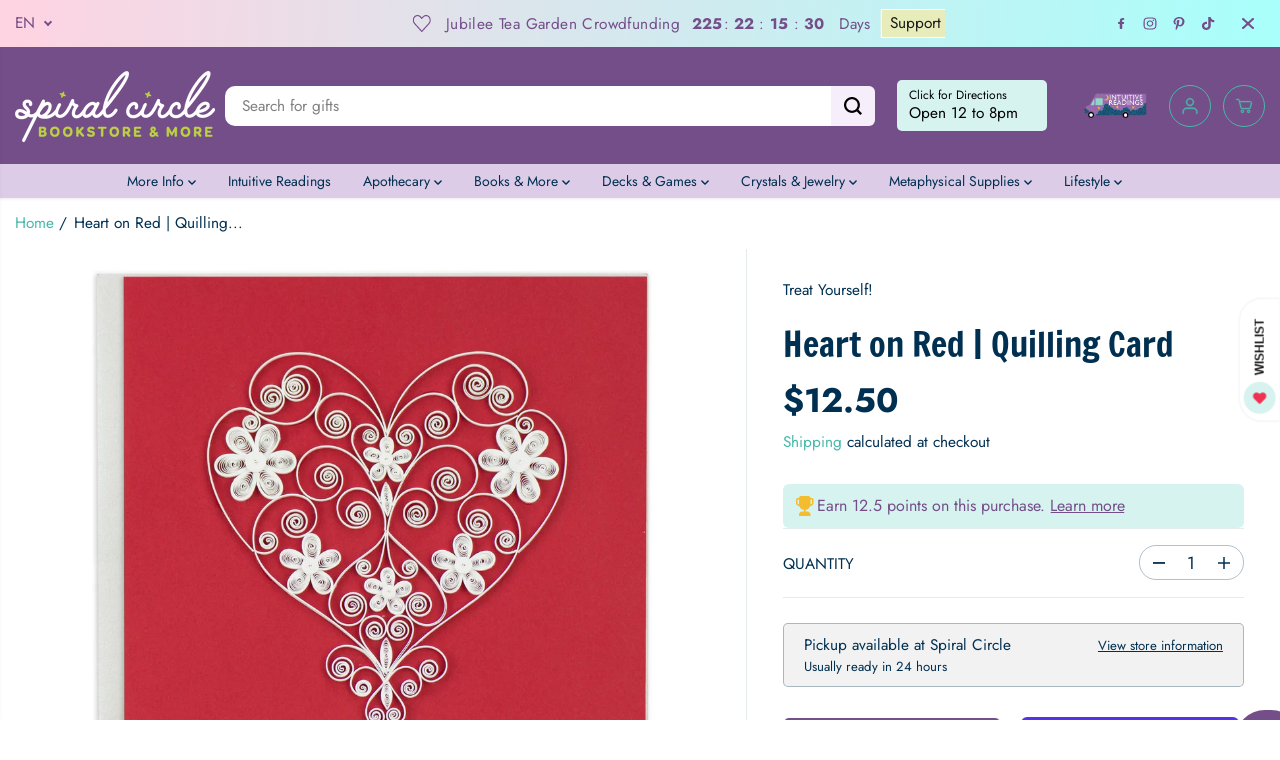

--- FILE ---
content_type: text/javascript
request_url: https://www.spiralcircle.com/cdn/shop/t/63/assets/product.js?v=84739732596872167451764700920
body_size: 1523
content:
window.Theme=window.Theme||{},Theme.Product=(()=>{let currentVideo=null;const getMousePos=e=>{var pos=e.currentTarget.getBoundingClientRect();return{x:e.clientX-pos.left,y:e.clientY-pos.top}};function pauseMedia(container){container.querySelectorAll(".yv-youtube-video").forEach(video=>video.contentWindow.postMessage('{"event":"command","func":"pauseVideo","args":""}',"*")),container.querySelectorAll(".yv-vimeo-video").forEach(video=>video.contentWindow.postMessage('{"method":"pause"}',"*")),container.querySelectorAll("video").forEach(video=>video.pause())}function initProductSlider(section=document){let sliderMain=section.querySelector("[data-flickity-product-slider]");if(!sliderMain)return;let optionContainer=sliderMain.getAttribute("data-flickity-product-slider");if(!optionContainer)return;let options=JSON.parse(optionContainer);function destroyIfEnabled(){sliderMain.classList.contains("flickity-enabled")&&productSlider?.destroy()}sliderMain.hasAttribute("data-mobile-only")?$(window).width()<768?sliderMain.classList.contains("flickity-enabled")||(productSlider=new Flickity(sliderMain,options),setTimeout(()=>productSlider.resize(),300)):destroyIfEnabled():sliderMain.hasAttribute("data-desktop-only")?$(window).width()>=768?sliderMain.classList.contains("flickity-enabled")||(productSlider=new Flickity(sliderMain,options),setTimeout(()=>productSlider.resize(),300)):destroyIfEnabled():sliderMain.classList.contains("flickity-enabled")||(productSlider=new Flickity(sliderMain,options),setTimeout(()=>productSlider.resize(),300)),productSlider&&productSlider.on("change",function(){pauseMedia(productSlider.element)})}function initProductThumbSlider(section=document){let sliderMain=section.querySelector("[data-flickity-product-thumb-slider]");if(!sliderMain)return;let optionContainer=sliderMain.getAttribute("data-flickity-product-thumb-slider");if(!optionContainer)return;let options=JSON.parse(optionContainer);function destroyIfEnabled(){sliderMain.classList.contains("flickity-enabled")&&productThumbSlider?.destroy()}sliderMain.hasAttribute("data-mobile-only")?$(window).width()<768?sliderMain.classList.contains("flickity-enabled")||(productThumbSlider=new Flickity(sliderMain,options),setTimeout(()=>productThumbSlider.resize(),300)):destroyIfEnabled():sliderMain.hasAttribute("data-desktop-only")?$(window).width()>=768?sliderMain.classList.contains("flickity-enabled")||(productThumbSlider=new Flickity(sliderMain,options),setTimeout(()=>productThumbSlider.resize(),300)):destroyIfEnabled():sliderMain.classList.contains("flickity-enabled")||(productThumbSlider=new Flickity(sliderMain,options),setTimeout(()=>productThumbSlider.resize(),300)),productThumbSlider&&productThumbSlider.on("change",function(){pauseMedia(productThumbSlider.element)})}function findVisibleItems2(){let mainSliderParent=document.getElementById("yv-product-gallery-slider");if(mainSliderParent){let elements=mainSliderParent.getElementsByClassName("gallery-main-item"),thumbs=mainSliderParent.getElementsByClassName("gallery-thumbs-item");window.addEventListener("scroll",()=>{Array.from(elements).forEach(item=>{if(isOnScreen(item)){let relatedThumb=mainSliderParent.querySelector('.gallery-thumbs-item[data-image="'+item.id+'"]');relatedThumb&&(Array.from(thumbs).forEach(thumb=>thumb.classList.remove("active")),relatedThumb.classList.add("active"))}})})}if(document.getElementById("yvProductFeatureListwrapper")){let contentTabs=document.getElementsByClassName("yv-product-feature");window.addEventListener("scroll",function(event){Array.from(contentTabs).forEach(function(item){if(isOnScreen(item)){let headTabs=document.getElementsByClassName("feature-link");Array.from(headTabs).forEach(function(head){head.parentNode.classList.remove("active")});var relatedHead=document.querySelector('.feature-link[href="#'+item.id+'"]');relatedHead&&relatedHead.parentNode.classList.add("active")}})})}}function sizeChart(){let sizeChartInit=document.querySelectorAll(".sizeChart-label"),sizeChartModel=document.getElementById("sizeChartModel");if(sizeChartInit&&sizeChartModel){let sizeChartClose=sizeChartModel.querySelector("#sizeChartClose");sizeChartInit.forEach(label=>{label.addEventListener("click",e=>{e.preventDefault(),$(sizeChartModel).fadeIn(100),document.body.classList.add("sizeChartOpen"),sizeChartClose.focus()})}),sizeChartClose.addEventListener("click",()=>{document.body.classList.remove("sizeChartOpen"),$(sizeChartModel).fadeOut(100)})}}function initStickyAddToCart(){let mainProductForm=document.querySelector(".main-product-form"),stickyBar=document.getElementById("yvProductStickyBar");mainProductForm&&stickyBar&&window.addEventListener("scroll",()=>{isOnScreen(mainProductForm,!0)||window.scrollY<mainProductForm.offsetTop?stickyBar.classList.remove("show"):stickyBar.classList.add("show")})}function onReadyEvent(){setTimeout(function(){var thumbnails=document.querySelector(".yv-product-gallery-thumbs-container"),lastKnownY=window.scrollY,currentTop=0;if(thumbnails){var initialTopOffset=parseInt(window.getComputedStyle(thumbnails).top);window.addEventListener("scroll",function(event){var bounds=thumbnails.getBoundingClientRect(),maxTop=bounds.top+window.scrollY-thumbnails.offsetTop+initialTopOffset,minTop=thumbnails.clientHeight-window.innerHeight;window.scrollY<lastKnownY?currentTop-=window.scrollY-lastKnownY:currentTop+=lastKnownY-window.scrollY,currentTop=Math.min(Math.max(currentTop,-minTop),maxTop,initialTopOffset),lastKnownY=window.scrollY,thumbnails.style.top="".concat(currentTop,"px")})}},1e3),jQuery("body").on("click",".gallery-thumbs-item",function(e){e.preventDefault();var destination=jQuery(this).attr("data-image"),top=jQuery(".shopify-section-main-header").height()+10;jQuery("#"+destination+".gallery-main-item").length>0&&jQuery("html,body").animate({scrollTop:jQuery("#"+destination+".gallery-main-item").offset().top-top})}),jQuery("body").on("click",".pdp-view-close",function(e){e.preventDefault(),jQuery("#yvProductStickyBar").remove()}),jQuery("body").on("click",".feature-link",function(e){e.preventDefault();let destination=jQuery(this).attr("href"),top=jQuery(".shopify-section-main-header").height()+90;jQuery(destination).length>0&&jQuery("html,body").animate({scrollTop:jQuery(destination).offset().top-top})}),jQuery("body").on("change",".sticky-bar-product-options",function(){let _section=jQuery(this).closest(".shopify-section"),option=jQuery(this).attr("data-name"),value=jQuery(this).val(),mainOption=_section.find('.productOption[name="'+option+'"]');if(mainOption.is(":radio"))_section.find('.productOption[name="'+option+'"][value="'+CSS.escape(value)+'"]').attr("checked",!0).trigger("click");else if(mainOption.val(value),document.querySelector("#"+_section.attr("id"))){let optionSelector=document.querySelector('.productOption[name="'+option+'"]');optionSelector&&optionSelector.dispatchEvent(new Event("change",{bubbles:!0}))}}),typeof fancySelector<"u"&&Fancybox.bind(fancySelector,{touch:!1,thumbs:{autoStart:!0},on:{load:()=>pauseMedia(document),done:()=>pauseMedia(document)},Toolbar:{display:["close"]}})}function productZoomInit(){$(".yv-product-zoom").mouseenter(function(e){$(".yv-product-zoom").removeClass("show"),$(window).width()>1021&&$(this).addClass("show")}),$(".yv-product-zoom").mousemove(function(e){if($(window).width()>1021){let t=getMousePos(e);this.querySelector(".gallery-cursor").style.translate=`${t.x}px ${t.y}px`}}),$(".yv-product-zoom").mouseleave(function(e){$(".yv-product-zoom").removeClass("show")})}function load3DModel(){window.Shopify&&Shopify.loadFeatures([{name:"shopify-xr",version:"1.0",onLoad:()=>{if(!window.ShopifyXR||typeof window.ShopifyXR.addModels!="function"){document.addEventListener("shopify_xr_initialized",()=>{load3DModel()});return}document.querySelectorAll('[id^="product3DModel-"]').forEach(model=>{window.ShopifyXR.addModels(JSON.parse(model.textContent))}),window.ShopifyXR.setupXRElements()}},{name:"model-viewer-ui",version:"1.0",onLoad:()=>{document.querySelectorAll(".yv-product-model-item").forEach(model=>{let model3D=model.querySelector("model-viewer");model.modelViewerUI=new Shopify.ModelViewerUI(model3D),model3D.addEventListener("shopify_model_viewer_ui_toggle_play",()=>{model.querySelectorAll(".close-product-model").forEach(el=>el.classList.remove("hidden")),productSlider&&(productSlider.options.draggable=!1,productSlider.updateDraggable())}),model3D.addEventListener("shopify_model_viewer_ui_toggle_pause",()=>{model.querySelectorAll(".close-product-model").forEach(el=>el.classList.add("hidden")),productSlider&&(productSlider.options.draggable=!0,productSlider.updateDraggable())}),model.querySelectorAll(".close-product-model").forEach(el=>{el.addEventListener("click",()=>model.modelViewerUI.pause())})})}}])}function onLoad(section=document){initProductSlider(section),initProductThumbSlider(section),typeof findVisibleItems2=="function"&&findVisibleItems2(),productZoomInit(),sizeChart(),initStickyAddToCart(),load3DModel(),onReadyEvent()}return $(document).ready(function(){onLoad(document),onReadyEvent();function playVideo(){currentVideo=$("[data-reel-content] video")[0],currentVideo&&(currentVideo.load(),currentVideo.play())}function pauseVideo(){currentVideo&&currentVideo.pause()}}),{initProductSlider,initProductThumbSlider}})(),document.querySelector("[data-flickity-product-slider]")&&window.addEventListener("resize",function(event){Theme.Product.initProductSlider(),Theme.Product.initProductThumbSlider(),typeof findVisibleItems=="function"&&findVisibleItems()});
//# sourceMappingURL=/cdn/shop/t/63/assets/product.js.map?v=84739732596872167451764700920
